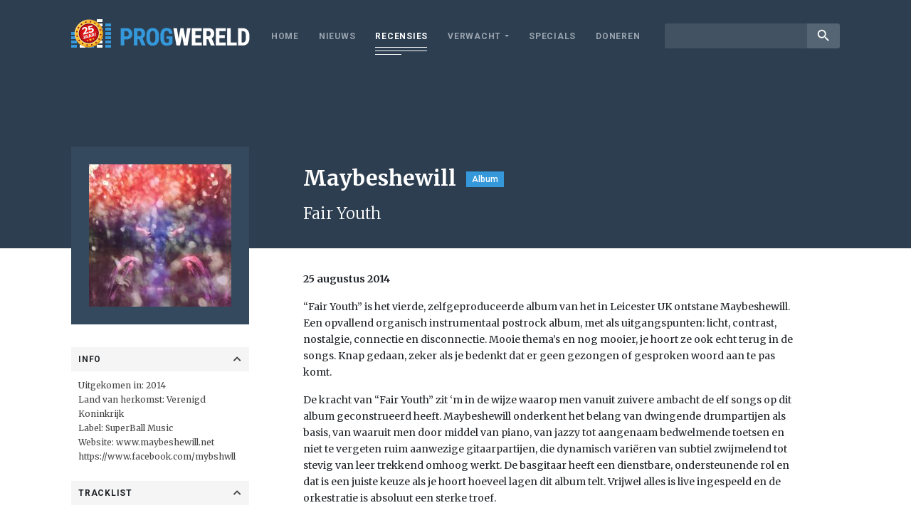

--- FILE ---
content_type: text/html; charset=utf-8
request_url: https://www.google.com/recaptcha/api2/aframe
body_size: 268
content:
<!DOCTYPE HTML><html><head><meta http-equiv="content-type" content="text/html; charset=UTF-8"></head><body><script nonce="LvZ_AeIfBSoAfS0-GcT32Q">/** Anti-fraud and anti-abuse applications only. See google.com/recaptcha */ try{var clients={'sodar':'https://pagead2.googlesyndication.com/pagead/sodar?'};window.addEventListener("message",function(a){try{if(a.source===window.parent){var b=JSON.parse(a.data);var c=clients[b['id']];if(c){var d=document.createElement('img');d.src=c+b['params']+'&rc='+(localStorage.getItem("rc::a")?sessionStorage.getItem("rc::b"):"");window.document.body.appendChild(d);sessionStorage.setItem("rc::e",parseInt(sessionStorage.getItem("rc::e")||0)+1);localStorage.setItem("rc::h",'1769365077938');}}}catch(b){}});window.parent.postMessage("_grecaptcha_ready", "*");}catch(b){}</script></body></html>